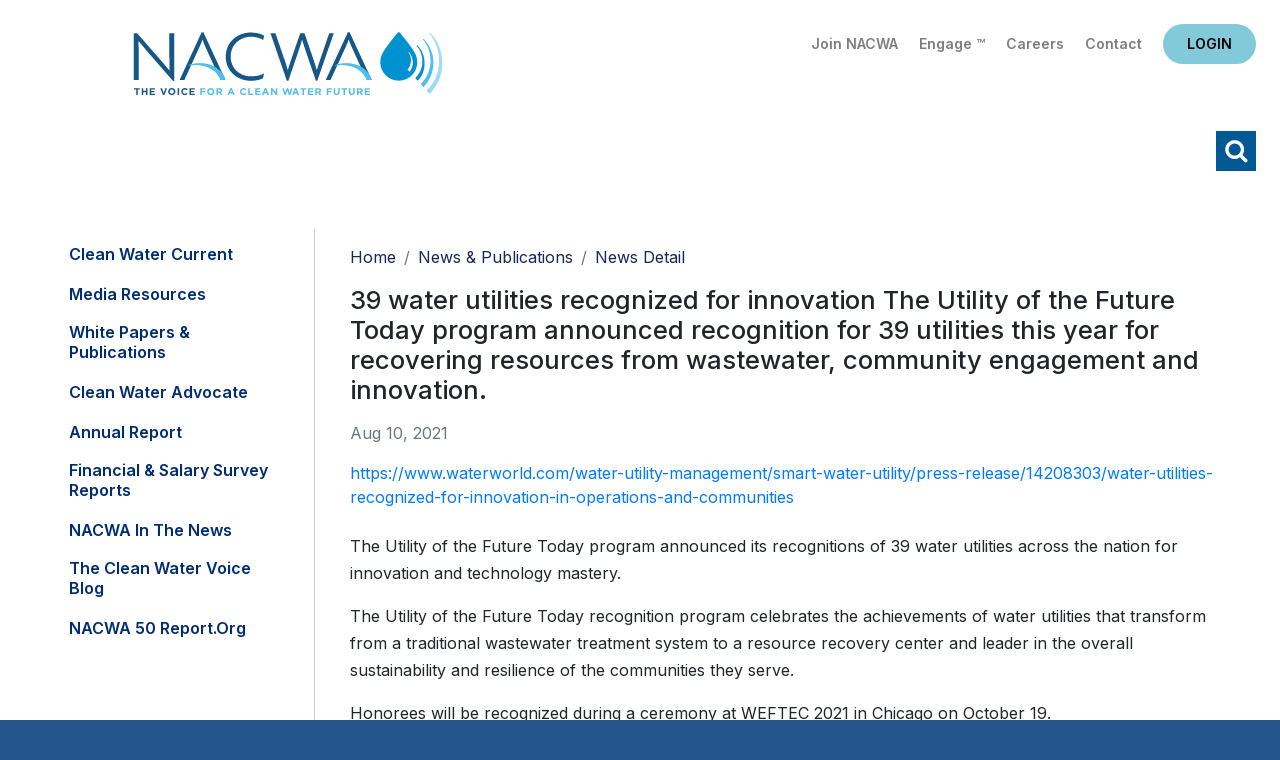

--- FILE ---
content_type: text/html; charset=utf-8
request_url: https://www.nacwa.org/news-publications/news-detail/2021/08/10/39-water-utilities-recognized-for-innovation-the-utility-of-the-future-today-program-announced-recognition-for-39-utilities-this-year-for-recovering-resources-from-wastewater-community-engagement-and-innovation
body_size: 44689
content:
 <!DOCTYPE html> <html lang="en"> <head> <meta charset="utf-8" /> <title>
	39 water utilities recognized for innovation The Utility of the Future Today program announced recognition for 39 utilities this year for recovering resources from wastewater, community engagement and innovation.
</title> <link href="/ResourcePackages/Bootstrap4/assets/dist/css/main.min.css?package=Bootstrap4" rel="stylesheet" type="text/css" /> <meta name="viewport" content="width=device-width, initial-scale=1, shrink-to-fit=no"> <script src="https://ajax.googleapis.com/ajax/libs/jquery/3.5.1/jquery.min.js"></script> <script src="/ResourcePackages/Bootstrap4/assets/dist/js/bootstrap.min.js"></script> <link href="https://fonts.googleapis.com/css2?family=Inter:wght@400;500;600;700;800;900&display=swap" rel="stylesheet"> <link rel="stylesheet" media="screen" href="//use.fontawesome.com/releases/v5.4.1/css/all.css"> <link rel="stylesheet" media="screen" href="/CSS/nacwa2020/jquery-simple-mobilemenu.css"> <link href="/backtotop/css/backTop.css" type="text/css" rel="stylesheet" media="all"> <link href="//kendo.cdn.telerik.com/2020.3.1118/styles/kendo.common.min.css" media="all" rel="stylesheet" type="text/css"> <link href="/CSS/nacwa2020/2020nacwa.css?v1.3" rel="stylesheet" type="text/css"> <!-- Google tag (gtag.js) --> <script async src="https://www.googletagmanager.com/gtag/js?id=G-EJGD0H9EQT"></script> <script>
  window.dataLayer = window.dataLayer || [];
  function gtag(){dataLayer.push(arguments);}
  gtag('js', new Date());

  gtag('config', 'G-EJGD0H9EQT');
    </script> <script type="text/javascript">

    $(document).ready (function () {
        jQuery(".mobileNavTop").detach().appendTo('.mobile_menu_top');
    });
</script><meta name="Generator" content="Sitefinity 15.2.8424.0 DX" /><link rel="canonical" href="https://www.nacwa.org/news-publications/news-detail/2021/08/10/[base64]" /><meta name="viewport" content="width=device-width, initial-scale=1.0" /><script type="text/javascript">
	(function() {var _rdDeviceWidth = (window.innerWidth > 0) ? window.innerWidth : screen.width;var _rdDeviceHeight = (window.innerHeight > 0) ? window.innerHeight : screen.height;var _rdOrientation = (window.width > window.height) ? 'landscape' : 'portrait';})();
</script></head> <body  class="subsubpage"> <script src="/ScriptResource.axd?d=6DQe8ARl7A9TiuWej5ttCr9myuljUCr35mpK2uL_CePZkPbTSeXlcCMJeapvsHyfbpB-MZHbHahsu1BW8e_7uFtgmNObv-KlKoz-P63dyQs8vBQqvPStR_9EGUjSsJvHJ9afNbRYQePE2HIe_ARL61FB5YbkPoRwXR-LhYW687EWJZip9-Mo8uSrsxYc74sZ0&amp;t=ffffffffb57ac1f5" type="text/javascript"></script><script src="/ScriptResource.axd?d=74FHISOx3fOPKwLxL0RMYlNtmgvbvgx_AEnbBp6nqF9PaeqpGV3bL9Cy3gCtchnTC2_e0XeLYJAGKiBGt5x5EmYtiybPgtUHFtcrF4MVD0iWwBtZhn0G7ph9mL4Tu9Yf38DUAKqEXB8lkl9lhdWALZ3MYp_74mIt84AmOGR-UgZyFv_M-J9kCFUrgj-Sze8l0&amp;t=ffffffffb57ac1f5" type="text/javascript"></script><script src="/ScriptResource.axd?d=BipRCKUteAIr0PTUVR7xo7MQNLlTL1usoeWcf5M3Ox095lPzlQW3k6TbQRVL60LXI4Wkvr-ShtPzLxCIRZVnZFal6AIq7aIGz7taFDh88-leNFgtuP_xHnnOeBHA1DwxFS9Hw2k1oHFVSnRgQqcQk_Q7jLhBrFcqy1ZRqPSd5_YrJmAXCftimDHxr-Rjd93s0&amp;t=ffffffffb57ac1f5" type="text/javascript"></script> <header class="px-4 pt-3"> <div class="headerTop d-flex flex-column flex-md-row"> <div class="headlogo order-2 order-md-1 p-3 text-center text-md-left"><a href="/home">Home</a></div> <div class="utility order-1 order-md-2 flex-grow-1 text-right pt-2"> <div class="utilityLinks">
<div id="utilityNavHere_TC6AE125E023_Col00" class="sf_colsIn" data-sf-element="Container" data-placeholder-label="NonSearchableContainer">
<div >
    <div ><a href="/about-us/join-nacwa">Join NACWA</a>
<a href="https://www.nacwaengage.org/home/memberhome">Engage &trade;</a>
<a href="https://jobs.nacwa.org/jobs">Careers</a>
<a href="/about-us/staff-directory">Contact</a></div>    
</div>
</div>

</div> <div class="headlogin">
<div id="loginHere_TC6AE125E022_Col00" class="sf_colsIn" data-sf-element="Container" data-placeholder-label="NonSearchableContainer"><div id="data">
    <small>Loading...</small>
</div>

<script language="JavaScript">
    (function ($) {
        $(function () {
            $.ajax({
                url: '/rest-api/ajax-widget-data?url=' + window.location.href,
                cache: false,
                success: function (response) {
                    debugger;
                    if (response && response.ViewData) {
                        var data = response.ViewData;
                        $('#data')[0].innerHTML = data;
                    }
                    else {
                        $('#data')[0].innerHTML = "Unknown response (" + response + ")";
                    }
                }
            });
        });
    }(jQuery));
</script>
</div></div> </div> </div> <div class="headerBtm mt-0 mt-md-2 text-right"> <div class="navwrap">
<div id="navHere_TC6AE125E021_Col00" class="sf_colsIn" data-sf-element="Container" data-placeholder-label="NonSearchableContainer">




<div  style="display:none" class="vtcDDown">

        

        

        <div class="sfNavWrp sfNavHorizontalDropDownWrp" id='navbar-1'>
            <ul id="navigationUl"  class="sfNavHorizontalDropDown sfNavList">
        <li >
            <a href="/my-nacwa" >My NACWA</a>
        </li>
        <li >
            <a  href="/issues-in-depth" id='navbarDropdownMenuLink-1'>Issues Overview</a>
            <ul id='childNodesContainer'>
                            <li>
                <a  href="/issues-in-depth/paying-for-clean-water" >Paying for Clean Water</a>
            </li>
            <li>
                <a  href="/issues-in-depth/advancing-smarter-more-holistic-regulations" >Advancing Smarter Regulations &amp; Enforcement</a>
            </li>
            <li>
                <a  href="/issues-in-depth/promoting-innovation-to-address-21st-century-challenges" >Promoting Innovation to Address 21st Century Challenges</a>
            </li>
            <li>
                <a  href="/issues-in-depth/modernizing-the-clean-water-paradigm" >Modernizing the Clean Water Paradigm</a>
            </li>

            </ul>
        </li>
        <li >
            <a  href="/advocacy-analysis" id='navbarDropdownMenuLink-1'>Advocacy &amp; Analysis</a>
            <ul id='childNodesContainer'>
                            <li>
                <a  href="/advocacy-analysis/advocacy-alerts" >Advocacy Alerts</a>
            </li>
            <li>
                <a href="/advocacy-analysis/campaigns" >
                    Advocacy Priorities 

                </a>
                <ul id='childNodesContainer'>
                                <li>
                <a href="/advocacy-analysis/campaigns/pfas" >
                    PFAS

                </a>
                <ul id='childNodesContainer'>
                                <li>
                <a  href="/advocacy-analysis/campaigns/pfas/biosolids-communications-toolkit" >Biosolids Communications Toolkit&#160;</a>
            </li>

                </ul>
            </li>
            <li>
                <a  href="/advocacy-analysis/campaigns/environmental-justice" >Environmental Justice</a>
            </li>
            <li>
                <a  href="/advocacy-analysis/campaigns/biosolids" >Biosolids</a>
            </li>
            <li>
                <a  href="/advocacy-analysis/campaigns/communications" >Communications </a>
            </li>
            <li>
                <a  href="/advocacy-analysis/campaigns/climate-adaptation-resiliency" >Climate Adaptation &amp; Resiliency</a>
            </li>
            <li>
                <a  href="/advocacy-analysis/campaigns/nutrients-farm-bill" >Nutrients &amp; Farm Bill </a>
            </li>
            <li>
                <a  href="/advocacy-analysis/campaigns/infrastructure-funding-affordability" >Infrastructure Funding &amp; Affordability </a>
            </li>
            <li>
                <a  href="/advocacy-analysis/campaigns/water-infrastructure-flexibility-act" >Integrated Planning </a>
            </li>
            <li>
                <a  href="/advocacy-analysis/campaigns/national-stormwater-advocacy-network" >Stormwater</a>
            </li>
            <li>
                <a  href="/advocacy-analysis/campaigns/toilets-are-not-trashcans" >Toilets Are Not Trashcans</a>
            </li>
            <li>
                <a  href="/advocacy-analysis/campaigns/tax-exempt-municipal-bond-resource-hub" >Tax-Exempt Municipal Bonds</a>
            </li>
            <li>
                <a  href="/advocacy-analysis/campaigns/affordable-water-resilient-communities-campaign" >Affordable Water, Resilient Communities Campaign</a>
            </li>
            <li>
                <a  href="/advocacy-analysis/campaigns/cwa-sdwa-intersection" >CWA-SDWA Intersection</a>
            </li>
            <li>
                <a  href="/advocacy-analysis/campaigns/water-resources-utility-of-the-future" >Water Resources Utility of the Future </a>
            </li>
            <li>
                <a  href="/advocacy-analysis/campaigns/water-quality-nutrients-nonpoint-source-issues" >Water Quantity/Water Quality Nexus </a>
            </li>

                </ul>
            </li>
            <li>
                <a  href="/advocacy-analysis/congressional-tb" >Congressional Toolbox</a>
            </li>
            <li>
                <a  href="/advocacy-analysis/legislative-updates" >Legislative Updates</a>
            </li>
            <li>
                <a  href="/advocacy-analysis/regulatory-updates" >Regulatory Updates</a>
            </li>
            <li>
                <a  href="/advocacy-analysis/communications-updates" >Communications Updates</a>
            </li>
            <li>
                <a  href="/advocacy-analysis/litigation-tracking" >Litigation Tracking</a>
            </li>

            </ul>
        </li>
        <li >
            <a  href="/news-publications" id='navbarDropdownMenuLink-1'>News &amp; Publications</a>
            <ul id='childNodesContainer'>
                            <li>
                <a  href="/news-publications/clean-water-current---clean-current" >Clean Water Current</a>
            </li>
            <li>
                <a  href="/news-publications/media-resources" >Media Resources</a>
            </li>
            <li>
                <a  href="/news-publications/white-papers-publications" >White Papers &amp; Publications</a>
            </li>
            <li>
                <a  href="/news-publications/clean-water-advocate" >Clean Water Advocate</a>
            </li>
            <li>
                <a  href="/news-publications/annual-report" >Annual Report</a>
            </li>
            <li>
                <a  href="/news-publications/financial-survey-nacwa-index" >Financial &amp; Salary Survey Reports</a>
            </li>
            <li>
                <a  href="/news-publications/nacwa-news" >NACWA in the News</a>
            </li>
            <li>
                <a  href="/news-publications/the-water-voice" >The Clean Water Voice Blog</a>
            </li>
            <li>
                <a  href="/news-publications/nacwa-50-report" >NACWA 50 Report.org</a>
            </li>

            </ul>
        </li>
        <li >
            <a  href="/conferences-events" id='navbarDropdownMenuLink-1'>Conferences &amp; Events</a>
            <ul id='childNodesContainer'>
                            <li>
                <a  href="/conferences-events/events-at-a-glance" >Events at a Glance</a>
            </li>
            <li>
                <a  href="/conferences-events/2026-winter-conference" >2026 Winter Conference</a>
            </li>
            <li>
                <a  href="/conferences-events/26sponsorship" >Sponsorship Opportunities</a>
            </li>
            <li>
                <a  href="/conferences-events/events-archive" >Events Archive</a>
            </li>

            </ul>
        </li>
        <li >
            <a  href="/resources" id='navbarDropdownMenuLink-1'>Resources</a>
            <ul id='childNodesContainer'>
                            <li>
                <a  href="/resources/my-nacwa" >My NACWA</a>
            </li>
            <li>
                <a  href="/resources/membership-directory" >Membership Directory</a>
            </li>
            <li>
                <a  href="/resources/career-center" >Clean Water Careers</a>
            </li>
            <li>
                <a  href="/resources/congressional-toolbox" >Congressional Toolbox</a>
            </li>
            <li>
                <a  href="/resources/core-leadership" >Core Leadership</a>
            </li>

            </ul>
        </li>
        <li >
            <a  href="/about-us" id='navbarDropdownMenuLink-1'>About Us</a>
            <ul id='childNodesContainer'>
                            <li>
                <a href="/about-us/join-nacwa" >
                    Join NACWA

                </a>
                <ul id='childNodesContainer'>
                                <li>
                <a  href="/about-us/join-nacwa/how-to-join" >How to Join</a>
            </li>
            <li>
                <a  href="/about-us/join-nacwa/why-nacwa-why-now" >Why NACWA? Why Now?</a>
            </li>
            <li>
                <a  href="/about-us/join-nacwa/membership-dues-schedule" >Membership Dues</a>
            </li>
            <li>
                <a  href="/about-us/join-nacwa/request-information" >Request Information</a>
            </li>

                </ul>
            </li>
            <li>
                <a  href="/about-us/board-of-directors" >Board of Directors</a>
            </li>
            <li>
                <a  href="/about-us/committees-workgroups" >Committees</a>
            </li>
            <li>
                <a  href="/about-us/member-agencies-affiliates" >Member Agencies &amp; Affiliates</a>
            </li>
            <li>
                <a  href="/about-us/staff-directory" >Staff Directory</a>
            </li>
            <li>
                <a href="/about-us/awards" >
                    Awards Programs

                </a>
                <ul id='childNodesContainer'>
                                <li>
                <a  href="/about-us/awards/nacwa-awards-shop" >Awards Shop</a>
            </li>
            <li>
                <a href="/about-us/awards/cwa" >
                    Clean Water Advocate Recognition Program

                </a>
                <ul id='childNodesContainer'>
                                <li>
                <a  href="/about-us/awards/cwa/advocacy-honorees" >Current CWA Honorees</a>
            </li>
            <li>
                <a  href="/about-us/awards/cwa/cwa-past-honorees" >CWA Past Honorees</a>
            </li>

                </ul>
            </li>
            <li>
                <a href="/about-us/awards/eim" >
                    Excellence in Management Recognition Program

                </a>
                <ul id='childNodesContainer'>
                                <li>
                <a  href="/about-us/awards/eim/eim-past-honorees" >EIM Past Honorees</a>
            </li>

                </ul>
            </li>
            <li>
                <a href="/about-us/awards/hall-of-fame" >
                    Hall of Fame

                </a>
                <ul id='childNodesContainer'>
                                <li>
                <a  href="/about-us/awards/hall-of-fame/hall-of-fame-past-honorees" >Hall of Famers</a>
            </li>

                </ul>
            </li>
            <li>
                <a href="/about-us/awards/neaa" >
                    National Environmental Achievement Awards

                </a>
                <ul id='childNodesContainer'>
                                <li>
                <a  href="/about-us/awards/neaa/neaa-honorees" >Current NEAA Honorees</a>
            </li>
            <li>
                <a  href="/about-us/awards/neaa/neaa-past-honorees" >NEAA Past Honorees</a>
            </li>

                </ul>
            </li>
            <li>
                <a href="/about-us/awards/peak" >
                    Peak Performance Awards

                </a>
                <ul id='childNodesContainer'>
                                <li>
                <a  href="/about-us/awards/peak/peak-application" >Peak Award Application</a>
            </li>
            <li>
                <a  href="/about-us/awards/peak/peak-honorees" >Current Peak Honorees</a>
            </li>
            <li>
                <a  href="/about-us/awards/peak/peak-past-honorees" >Peak Past Honorees</a>
            </li>
            <li>
                <a  href="/about-us/awards/peak/peak-video-archive" >Peak Video Archive</a>
            </li>
            <li>
                <a  href="/about-us/awards/peak/peak-performance-wear" >Peak Performance Wear</a>
            </li>

                </ul>
            </li>
            <li>
                <a  href="/about-us/awards/uotft" >Utility of the Future Today Recognition Program</a>
            </li>

                </ul>
            </li>
            <li>
                <a  href="/about-us/member-spotlight" >Member Spotlight</a>
            </li>
            <li>
                <a  href="/about-us/association-governance" >Association Governance</a>
            </li>

            </ul>
        </li>
            </ul>
        </div>

</div>







<script type="text/javascript">
    function navReady() {
       
        $(".vtcDDown").css("display", "block");
        $("#childNodesContainer").width(500);
    }
 
    $(document).ready(function ($) {
        var whetherToOpenOnClick = false;

        var kendoMenu = $('.sfNavHorizontalDropDown').not('.k-menu').kendoMenu({
            animation: false,
            openOnClick: whetherToOpenOnClick,
            open:
            
                function (e) {
                if (window.DataIntelligenceSubmitScript) {
                    var item = $(e.item);

                    DataIntelligenceSubmitScript._client.sentenceClient.writeSentence({
                        predicate: "Toggle navigation",
                        object: item.find("a:first").text(),
                        objectMetadata: [
                                                    {
                                                        'K': 'PageTitle',
                                                        'V': document.title
                                                    },
                                                    {
                                                        'K': 'PageUrl',
                                                        'V': location.href
                                                    }
                        ]
                    });
                }
                }
        }).data('kendoMenu');

        if (whetherToOpenOnClick && kendoMenu) {
            jQuery(kendoMenu.element).find("li:has(ul) > a").attr("href", "javascript:void(0)");
        }

        navReady();
    });


</script>
</div></div> <a class="schike" href="#">Search</a> </div> </header> <div class="searchwrap"> <div class="searchinner"> <div class="container p-2"> <div class="row"> <div class="col"><div class="schInner"><div class="schhere">

<div class="form-inline">
<div class="form-group sf-search-input-wrapper" role="search">
    <input type="search" title="Search input" placeholder="Search" id="9acd2893-9fc8-4c67-b64c-a9d30a7c7d02" class="form-control" value="" aria-autocomplete="both" aria-describedby='SearchInfo-1' />
    <button type="button" class="btn btn-primary ml-2" id="2cf6c99e-75c1-4eca-aed5-b62cdca68efb" >Search</button>
    <span id='SearchInfo-1' aria-hidden="true" hidden>When autocomplete results are available use up and down arrows to review and enter to select.</span>
</div>

<input type="hidden" data-sf-role="resultsUrl" value="/search-results" />
<input type="hidden" data-sf-role="indexCatalogue" value="main" />
<input type="hidden" data-sf-role="wordsMode" value="AllWords" />
<input type="hidden" data-sf-role="disableSuggestions" value='true' />
<input type="hidden" data-sf-role="minSuggestionLength" value="3" />
<input type="hidden" data-sf-role="suggestionFields" value="Title,Content" />
<input type="hidden" data-sf-role="language" value="en" />
<input type="hidden" data-sf-role="siteId" value="f1bf76be-1dca-4780-8218-29ed1fc8ff42" />
<input type="hidden" data-sf-role="suggestionsRoute" value="/restapi/search/suggestions" />
<input type="hidden" data-sf-role="searchTextBoxId" value='#9acd2893-9fc8-4c67-b64c-a9d30a7c7d02' />
<input type="hidden" data-sf-role="searchButtonId" value='#2cf6c99e-75c1-4eca-aed5-b62cdca68efb' />
</div>




</div><a id="schclose" href="javascript:void(0)">X</a></div></div> </div> </div> </div> </div> <main class="pt-3"> <div class="container pb-3"> <div class="row"> <div class="l3Columns"> <div class="l3Left"> <div class="leftNav">
<div id="l3leftcolHolder_TC6AE125E020_Col00" class="sf_colsIn" data-sf-element="Container" data-placeholder-label="NonSearchableContainer">




<div>
    

      <ul class="collapsibleNav">
     <li class="">

                 <a href="/news-publications/clean-water-current---clean-current" target="_self">Clean Water Current</a>

</li>
     <li class="">

                 <a href="/news-publications/media-resources" target="_self">Media Resources</a>

</li>
     <li class="">

                 <a href="/news-publications/white-papers-publications" target="_self">White Papers &amp; Publications</a>

</li>
     <li class="">

                 <a href="/news-publications/clean-water-advocate" target="_self">Clean Water Advocate</a>

</li>
     <li class="">

                 <a href="/news-publications/annual-report" target="_self">Annual Report</a>

</li>
     <li class="">

                 <a href="/news-publications/financial-survey-nacwa-index" target="_self">Financial &amp; Salary Survey Reports</a>

</li>
     <li class="">

                 <a href="/news-publications/nacwa-news" target="_self">NACWA in the News</a>

</li>
     <li class="">

                 <a href="/news-publications/the-water-voice" target="_self">The Clean Water Voice Blog</a>

</li>
     <li class="">

                 <a href="/news-publications/nacwa-50-report" target="_blank">NACWA 50 Report.org</a>

</li>
    </ul>
    <script>
        var toggler = document.getElementsByClassName("toggleTree mainTree");
        var i;

        for (i = 0; i < toggler.length; i++) {
            toggler[i].addEventListener("click", function () {
                this.parentElement.querySelector(".nested").classList.toggle("active");
                this.classList.toggle("tt-down");
            });
        }
        $(".current > ul.nested").addClass('active');
        $(".current > .toggleTree").addClass('tt-down');
    </script>
</div>





</div></div> <div></div> </div> <div class="l3Right"> <div class="px-3 px-lg-0"> <div class="l3crumbs py-2">
<div id="breadSocialHolder_TC6AE125E019_Col00" class="sf_colsIn" data-sf-element="Container" data-placeholder-label="NonSearchableContainer">
<div>
    <nav aria-label="Full path to the current page">
        <ol class="sf-breadscrumb breadcrumb">
                    <li class="breadcrumb-item"><a href="/">Home </a></li>
                    <li class="breadcrumb-item"><a href="/news-publications">News &amp; Publications </a></li>
                    <li class="breadcrumb-item active" aria-current="page">News Detail</li>
        </ol>
    </nav>
</div>
</div></div> <div class="l3title">
</div> <div class="l3content">

<div >
    <h3>
        <span >39 water utilities recognized for innovation The Utility of the Future Today program announced recognition for 39 utilities this year for recovering resources from wastewater, community engagement and innovation.</span>

    </h3>

    <div class="text-muted my-3">
        Aug 10, 2021
        
        
    </div>
    <div ><a href="https://www.waterworld.com/water-utility-management/smart-water-utility/press-release/14208303/water-utilities-recognized-for-innovation-in-operations-and-communities">https://www.waterworld.com/water-utility-management/smart-water-utility/press-release/14208303/water-utilities-recognized-for-innovation-in-operations-and-communities</a><br />
<br />
<p>The Utility of the Future Today program announced its recognitions of 39 water utilities across the nation for innovation and technology mastery.</p>
<p>The Utility of the Future Today recognition program celebrates the achievements of water utilities that transform from a traditional wastewater treatment system to a resource recovery center and leader in the overall sustainability and resilience of the communities they serve.</p>
<p>Honorees will be recognized during a ceremony at WEFTEC 2021 in Chicago on October 19.</p>
<p>The Utility of the Future concept is being promoted as water systems around the world are transforming operations through innovation and technology.&nbsp;</p></div>

    
</div></div> </div> </div> </div> </div> </div><div>
</div> </main> <footer class="py-5"> <div class="container"> <div class="row"> <div class="col-12 col-lg-3 footOne"> 
<div id="footOne_TC6AE125E024_Col00" class="sf_colsIn" data-sf-element="Container" data-placeholder-label="NonSearchableContainer">
<div class="mb-3" >
    <div ><a href="/home"><img src="/images/default-source/default-2021/nacwa-logo-white-f.svg?sfvrsn=10fb61_0" alt="nacwa-logo-white-f" title="nacwa-logo-white-f" data-displaymode="Original" /></a></div>    
</div>
</div><div id="footOne_TC6AE125E025_Col00" class="sf_colsIn" data-sf-element="Container" data-placeholder-label="NonSearchableContainer">
<div >
    <div ><p>1130 Connecticut Ave NW<br />Suite 1050<br />Washington D.C. 20036</p><p><em class="fas fa-phone"></em>&nbsp;202.833.2672</p><p><em class="fas fa-fax"></em>&nbsp;888.267.9505</p><p><em class="fas fa-envelope"></em>&nbsp;<a href="mailto:info@nacwa.org">info@nacwa.org</a></p></div>    
</div>
</div> </div> <div class="col-12 col-lg-9"> <div class="row"> <div class="col-12 col-md-4 footTwo"> 
<div id="footTwo_TC6AE125E030_Col00" class="sf_colsIn" data-sf-element="Container" data-placeholder-label="NonSearchableContainer">
<div >
    <div ><ul class="list-unstyled"><li><a href="/issues-in-depth">Issues Overview</a></li><li><a href="/news-publications">News &amp; Publications</a></li><li><a href="/resources">Resources</a></li></ul></div>    
</div>
</div> </div> <div class="col-12 col-md-4  footThree"> 
<div id="footThree_TC6AE125E029_Col00" class="sf_colsIn" data-sf-element="Container" data-placeholder-label="NonSearchableContainer">
<div >
    <div ><ul class="list-unstyled"><li><a href="/advocacy-analysis">Advocacy &amp; Analysis</a></li><li><a href="/conferences-events">Conferences &amp; Events</a></li><li><a href="/about-us">About Us</a></li></ul></div>    
</div>
</div> </div> <div class="ccol-12 col-md-4 footFour"> 
<div id="footFour_TC6AE125E028_Col00" class="sf_colsIn" data-sf-element="Container" data-placeholder-label="NonSearchableContainer">
<div >
    <div >Follow Us
<div class="footsocial"><a class="fs-fb" href="https://www.facebook.com/National-Association-of-Clean-Water-Agencies-1861367844098838/"></a><a class="fs-tw" href="https://twitter.com/nacwa"></a><a class="fs-li" href="https://www.linkedin.com/company/national-association-of-clean-water-agencies-nacwa-"></a><a class="fs-yt" href="https://www.youtube.com/nacwaorg"></a></div></div>    
</div>
</div> </div> </div> <div class="footUtCright"> <div class="row"><div class="col-12 col-lg-8 footUtility">
<div id="footUtility_TC6AE125E026_Col00" class="sf_colsIn" data-sf-element="Container" data-placeholder-label="NonSearchableContainer">
<div >
    <div ><a href="/terms-conditions">Terms of Use</a>&nbsp;|&nbsp;<a href="/sitemap">Sitemap</a>&nbsp;|&nbsp;<a href="/about-us/staff-directory">Contact Us</a></div>    
</div>
</div></div><div class="col-12 col-lg-4 footUtility">
<div id="footCright_TC6AE125E027_Col00" class="sf_colsIn" data-sf-element="Container" data-placeholder-label="NonSearchableContainer">
<div >
    <div >&copy; 2026 NACWA</div>    
</div>
</div></div></div> </div> </div> </div> </div> </footer> <a id='backTop'>Back To Top</a> <div class="mobileNavTop"> 

<div class="form-inline">
<div class="form-group sf-search-input-wrapper" role="search">
    <input type="search" title="Search input" placeholder="Search" id="d8947631-a400-4008-af27-dfde4f22ce4a" class="form-control" value="" aria-autocomplete="both" aria-describedby='SearchInfo-2' />
    <button type="button" class="btn btn-primary ml-2" id="9b07d133-3b73-45f3-99bc-87fb73ed43d2" >Search</button>
    <span id='SearchInfo-2' aria-hidden="true" hidden>When autocomplete results are available use up and down arrows to review and enter to select.</span>
</div>

<input type="hidden" data-sf-role="resultsUrl" value="/search-results" />
<input type="hidden" data-sf-role="indexCatalogue" value="main" />
<input type="hidden" data-sf-role="wordsMode" value="AllWords" />
<input type="hidden" data-sf-role="disableSuggestions" value='true' />
<input type="hidden" data-sf-role="minSuggestionLength" value="3" />
<input type="hidden" data-sf-role="suggestionFields" value="Title,Content" />
<input type="hidden" data-sf-role="language" value="en" />
<input type="hidden" data-sf-role="siteId" value="f1bf76be-1dca-4780-8218-29ed1fc8ff42" />
<input type="hidden" data-sf-role="suggestionsRoute" value="/restapi/search/suggestions" />
<input type="hidden" data-sf-role="searchTextBoxId" value='#d8947631-a400-4008-af27-dfde4f22ce4a' />
<input type="hidden" data-sf-role="searchButtonId" value='#9b07d133-3b73-45f3-99bc-87fb73ed43d2' />
</div>




<div id="mobileTop_TC6AE125E032_Col00" class="sf_colsIn" data-sf-element="Container" data-placeholder-label="NonSearchableContainer">
<div class="mobile-eyebrow" >
    <div ><a class="ebJoin" href="/about-us/join-nacwa">Join NACWA</a> <a class="ebEngage" href="https://www.nacwaengage.org/home/memberhome">Engage&trade;</a>
<a class="ebCareers" href="/resources/career-center">Careers</a> <a class="ebContact" href="/about-us/staff-directory">Contact Us</a><!-- HIDING BLOG LINK <a class="ebBlog" href="https://thewatervoice.org/" target="_blank">Blog</a> --></div>    
</div>
</div> </div> 
<div id="mobileBottom_TC6AE125E031_Col00" class="sf_colsIn" data-sf-element="Container" data-placeholder-label="NonSearchableContainer">



<div>
    
    <ul class="mobile_menu">
        <div class="mobile_menu_top"></div>    
    <li class="">

            <a href="/my-nacwa" target="_self">My NACWA</a>

    </li>
    <li class="">

            <a href="/issues-in-depth" target="_self">Issues Overview</a><span></span>

                <ul class="submenu">
    <li class="">

            <a href="/issues-in-depth/paying-for-clean-water" target="_self">Paying for Clean Water</a>

    </li>
    <li class="">

            <a href="/issues-in-depth/advancing-smarter-more-holistic-regulations" target="_self">Advancing Smarter Regulations &amp; Enforcement</a>

    </li>
    <li class="">

            <a href="/issues-in-depth/promoting-innovation-to-address-21st-century-challenges" target="_self">Promoting Innovation to Address 21st Century Challenges</a>

    </li>
    <li class="">

            <a href="/issues-in-depth/modernizing-the-clean-water-paradigm" target="_self">Modernizing the Clean Water Paradigm</a>

    </li>
                </ul>
    </li>
    <li class="">

            <a href="/advocacy-analysis" target="_self">Advocacy &amp; Analysis</a><span></span>

                <ul class="submenu">
    <li class="">

            <a href="/advocacy-analysis/advocacy-alerts" target="_self">Advocacy Alerts</a>

    </li>
    <li class="">

            <a href="/advocacy-analysis/campaigns" target="_self">Advocacy Priorities </a><span></span>

                <ul class="submenu">
    <li class="">

            <a href="/advocacy-analysis/campaigns/pfas" target="_self">PFAS</a><span></span>

                <ul class="submenu">
    <li class="">

            <a href="/advocacy-analysis/campaigns/pfas/biosolids-communications-toolkit" target="_self">Biosolids Communications Toolkit&#160;</a>

    </li>
                </ul>
    </li>
    <li class="">

            <a href="/advocacy-analysis/campaigns/environmental-justice" target="_self">Environmental Justice</a>

    </li>
    <li class="">

            <a href="/advocacy-analysis/campaigns/biosolids" target="_self">Biosolids</a>

    </li>
    <li class="">

            <a href="/advocacy-analysis/campaigns/communications" target="_self">Communications </a>

    </li>
    <li class="">

            <a href="/advocacy-analysis/campaigns/climate-adaptation-resiliency" target="_self">Climate Adaptation &amp; Resiliency</a>

    </li>
    <li class="">

            <a href="/advocacy-analysis/campaigns/nutrients-farm-bill" target="_self">Nutrients &amp; Farm Bill </a>

    </li>
    <li class="">

            <a href="/advocacy-analysis/campaigns/infrastructure-funding-affordability" target="_self">Infrastructure Funding &amp; Affordability </a>

    </li>
    <li class="">

            <a href="/advocacy-analysis/campaigns/water-infrastructure-flexibility-act" target="_self">Integrated Planning </a>

    </li>
    <li class="">

            <a href="/advocacy-analysis/campaigns/national-stormwater-advocacy-network" target="_self">Stormwater</a>

    </li>
    <li class="">

            <a href="/advocacy-analysis/campaigns/toilets-are-not-trashcans" target="_self">Toilets Are Not Trashcans</a>

    </li>
    <li class="">

            <a href="/advocacy-analysis/campaigns/tax-exempt-municipal-bond-resource-hub" target="_self">Tax-Exempt Municipal Bonds</a>

    </li>
    <li class="">

            <a href="/advocacy-analysis/campaigns/affordable-water-resilient-communities-campaign" target="_blank">Affordable Water, Resilient Communities Campaign</a>

    </li>
    <li class="">

            <a href="/advocacy-analysis/campaigns/cwa-sdwa-intersection" target="_self">CWA-SDWA Intersection</a>

    </li>
    <li class="">

            <a href="/advocacy-analysis/campaigns/water-resources-utility-of-the-future" target="_self">Water Resources Utility of the Future </a>

    </li>
    <li class="">

            <a href="/advocacy-analysis/campaigns/water-quality-nutrients-nonpoint-source-issues" target="_self">Water Quantity/Water Quality Nexus </a>

    </li>
                </ul>
    </li>
    <li class="">

            <a href="/advocacy-analysis/congressional-tb" target="_self">Congressional Toolbox</a>

    </li>
    <li class="">

            <a href="/advocacy-analysis/legislative-updates" target="_self">Legislative Updates</a>

    </li>
    <li class="">

            <a href="/advocacy-analysis/regulatory-updates" target="_self">Regulatory Updates</a>

    </li>
    <li class="">

            <a href="/advocacy-analysis/communications-updates" target="_self">Communications Updates</a>

    </li>
    <li class="">

            <a href="/advocacy-analysis/litigation-tracking" target="_self">Litigation Tracking</a>

    </li>
                </ul>
    </li>
    <li class="current active">

            <a href="/news-publications" target="_self">News &amp; Publications</a><span></span>

                <ul class="submenu">
    <li class="">

            <a href="/news-publications/clean-water-current---clean-current" target="_self">Clean Water Current</a>

    </li>
    <li class="">

            <a href="/news-publications/media-resources" target="_self">Media Resources</a>

    </li>
    <li class="">

            <a href="/news-publications/white-papers-publications" target="_self">White Papers &amp; Publications</a>

    </li>
    <li class="">

            <a href="/news-publications/clean-water-advocate" target="_self">Clean Water Advocate</a>

    </li>
    <li class="">

            <a href="/news-publications/annual-report" target="_self">Annual Report</a>

    </li>
    <li class="">

            <a href="/news-publications/financial-survey-nacwa-index" target="_self">Financial &amp; Salary Survey Reports</a>

    </li>
    <li class="">

            <a href="/news-publications/nacwa-news" target="_self">NACWA in the News</a>

    </li>
    <li class="">

            <a href="/news-publications/the-water-voice" target="_self">The Clean Water Voice Blog</a>

    </li>
    <li class="">

            <a href="/news-publications/nacwa-50-report" target="_blank">NACWA 50 Report.org</a>

    </li>
                </ul>
    </li>
    <li class="">

            <a href="/conferences-events" target="_self">Conferences &amp; Events</a><span></span>

                <ul class="submenu">
    <li class="">

            <a href="/conferences-events/events-at-a-glance" target="_self">Events at a Glance</a>

    </li>
    <li class="">

            <a href="/conferences-events/2026-winter-conference" target="_self">2026 Winter Conference</a>

    </li>
    <li class="">

            <a href="/conferences-events/26sponsorship" target="_blank">Sponsorship Opportunities</a>

    </li>
    <li class="">

            <a href="/conferences-events/events-archive" target="_self">Events Archive</a>

    </li>
                </ul>
    </li>
    <li class="">

            <a href="/resources" target="_self">Resources</a><span></span>

                <ul class="submenu">
    <li class="">

            <a href="/resources/my-nacwa" target="_self">My NACWA</a>

    </li>
    <li class="">

            <a href="/resources/membership-directory" target="_self">Membership Directory</a>

    </li>
    <li class="">

            <a href="/resources/career-center" target="_blank">Clean Water Careers</a>

    </li>
    <li class="">

            <a href="/resources/congressional-toolbox" target="_self">Congressional Toolbox</a>

    </li>
    <li class="">

            <a href="/resources/core-leadership" target="_blank">Core Leadership</a>

    </li>
                </ul>
    </li>
    <li class="">

            <a href="/about-us" target="_self">About Us</a><span></span>

                <ul class="submenu">
    <li class="">

            <a href="/about-us/join-nacwa" target="_self">Join NACWA</a><span></span>

                <ul class="submenu">
    <li class="">

            <a href="/about-us/join-nacwa/how-to-join" target="_self">How to Join</a>

    </li>
    <li class="">

            <a href="/about-us/join-nacwa/why-nacwa-why-now" target="_self">Why NACWA? Why Now?</a>

    </li>
    <li class="">

            <a href="/about-us/join-nacwa/membership-dues-schedule" target="_self">Membership Dues</a>

    </li>
    <li class="">

            <a href="/about-us/join-nacwa/request-information" target="_self">Request Information</a>

    </li>
                </ul>
    </li>
    <li class="">

            <a href="/about-us/board-of-directors" target="_self">Board of Directors</a>

    </li>
    <li class="">

            <a href="/about-us/committees-workgroups" target="_self">Committees</a>

    </li>
    <li class="">

            <a href="/about-us/member-agencies-affiliates" target="_self">Member Agencies &amp; Affiliates</a>

    </li>
    <li class="">

            <a href="/about-us/staff-directory" target="_self">Staff Directory</a>

    </li>
    <li class="">

            <a href="/about-us/awards" target="_self">Awards Programs</a><span></span>

                <ul class="submenu">
    <li class="">

            <a href="/about-us/awards/nacwa-awards-shop" target="_blank">Awards Shop</a>

    </li>
    <li class="">

            <a href="/about-us/awards/cwa" target="_self">Clean Water Advocate Recognition Program</a><span></span>

                <ul class="submenu">
    <li class="">

            <a href="/about-us/awards/cwa/advocacy-honorees" target="_self">Current CWA Honorees</a>

    </li>
    <li class="">

            <a href="/about-us/awards/cwa/cwa-past-honorees" target="_self">CWA Past Honorees</a>

    </li>
                </ul>
    </li>
    <li class="">

            <a href="/about-us/awards/eim" target="_self">Excellence in Management Recognition Program</a><span></span>

                <ul class="submenu">
    <li class="">

            <a href="/about-us/awards/eim/eim-past-honorees" target="_self">EIM Past Honorees</a>

    </li>
                </ul>
    </li>
    <li class="">

            <a href="/about-us/awards/hall-of-fame" target="_self">Hall of Fame</a><span></span>

                <ul class="submenu">
    <li class="">

            <a href="/about-us/awards/hall-of-fame/hall-of-fame-past-honorees" target="_self">Hall of Famers</a>

    </li>
                </ul>
    </li>
    <li class="">

            <a href="/about-us/awards/neaa" target="_self">National Environmental Achievement Awards</a><span></span>

                <ul class="submenu">
    <li class="">

            <a href="/about-us/awards/neaa/neaa-honorees" target="_self">Current NEAA Honorees</a>

    </li>
    <li class="">

            <a href="/about-us/awards/neaa/neaa-past-honorees" target="_self">NEAA Past Honorees</a>

    </li>
                </ul>
    </li>
    <li class="">

            <a href="/about-us/awards/peak" target="_self">Peak Performance Awards</a><span></span>

                <ul class="submenu">
    <li class="">

            <a href="/about-us/awards/peak/peak-application" target="_self">Peak Award Application</a>

    </li>
    <li class="">

            <a href="/about-us/awards/peak/peak-honorees" target="_self">Current Peak Honorees</a>

    </li>
    <li class="">

            <a href="/about-us/awards/peak/peak-past-honorees" target="_self">Peak Past Honorees</a>

    </li>
    <li class="">

            <a href="/about-us/awards/peak/peak-video-archive" target="_self">Peak Video Archive</a>

    </li>
    <li class="">

            <a href="/about-us/awards/peak/peak-performance-wear" target="_blank">Peak Performance Wear</a>

    </li>
                </ul>
    </li>
    <li class="">

            <a href="/about-us/awards/uotft" target="_self">Utility of the Future Today Recognition Program</a>

    </li>
                </ul>
    </li>
    <li class="">

            <a href="/about-us/member-spotlight" target="_self">Member Spotlight</a>

    </li>
    <li class="">

            <a href="/about-us/association-governance" target="_self">Association Governance</a>

    </li>
                </ul>
    </li>
    </ul>
</div>





</div>

 <script src="/backtotop/jquery.backTop.min.js"></script> <script>
        $('#backTop').backTop({
            'position': 1600,
            'speed': 500,
            'color': 'red',
        });
        </script> <script src="/js/scrollClass.min.js"></script> <script src="/js/jquery-simple-mobilemenu.js"></script> <script type="text/javascript" src="//kendo.cdn.telerik.com/2020.3.1118/js/kendo.all.min.js"></script> <script src="/js/nacwa2020scripts.js"></script> <!-- Go to www.addthis.com/dashboard to customize your tools --> <script type="text/javascript" src="//s7.addthis.com/js/300/addthis_widget.js#pubid=ra-605a2eca7817b35d"></script>  <script src="/Frontend-Assembly/Telerik.Sitefinity.Frontend.Search/Mvc/Scripts/SearchBox/Search-box.js?package=Bootstrap4&amp;v=NjE3MjQyODQy" type="text/javascript"></script> </body> </html>
